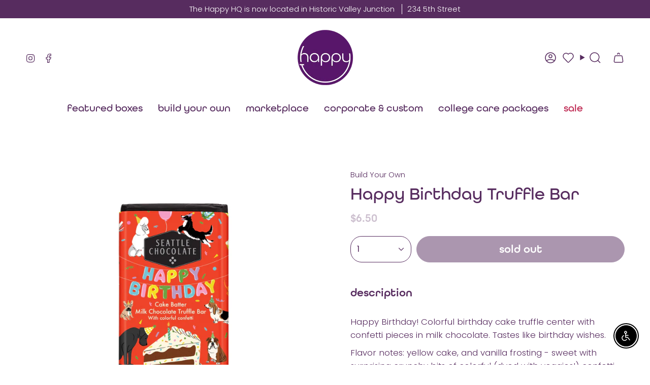

--- FILE ---
content_type: text/css
request_url: https://happydsm.com/cdn/shop/t/16/assets/custom.css?v=22732711946776432191729698188
body_size: 1070
content:
.navlink--toplevel .navtext,.btn,.btn--text,.quick-add__button,.tabs>li,.review__author__name,.product-item__price,.product__price,.filter-group__heading,.sliderow__title,.footer__block__title{font-family:var(--FONT-STACK-HEADING);font-style:var(--FONT-STYLE-HEADING);font-weight:var(--FONT-WEIGHT-HEADING);font-size:22px;text-transform:lowercase}.navlink--toplevel .navtext{font-size:20px;font-weight:500}h1 em,h2 em,h3 em{font-family:DingDong Regular;font-style:normal;font-weight:500;font-size:1.3em}.navlink--grandchild .navtext{font-family:var(--FONT-STACK-BODY);font-style:var(--FONT-STYLE-BODY);font-weight:var(--FONT-WEIGHT-BODY);font-size:calc(1rem * var(--FONT-ADJUST-BODY));letter-spacing:var(--LETTER-SPACING-BODY)}.btn--text{font-weight:700;background:unset}.hero__rte.font-heading{font-weight:500;line-height:1.4}.hero__subheading{font-weight:700}h6,.article__author-bio h3,.blog-section .article__image .article__tags,.h6{font-size:calc(var(--font-3) * var(--FONT-ADJUST-HEADING))}.review__content blockquote,.product__title{font-weight:500}.popout--group .popout__toggle,.popout--sort .popout__toggle,.sidebar__item{font-size:1rem}.product-item__title{font-size:1.1rem;color:var(--text)!important}.quantity-selector,.select-popout__toggle,.select-popout__list,.product__subs__option,.radio__button{font-size:var(--FONT-SIZE-BASE)}.cart__widget__title{font-size:18px;text-transform:lowercase}.wrapper--narrow{max-width:850px}.btn:not(.btn--text){min-width:240px}.borders--top{border-top:2px solid var(--border);padding-top:var(--PT)}.borders--bottom{border-bottom:2px solid var(--border);padding-bottom:var(--PB)}.borders--both{border-top:2px solid var(--border);border-bottom:2px solid var(--border);padding-top:var(--PT);padding-bottom:var(--PB)}.reviews .borders--top,.reviews .borders--bottom,.reviews .borders--both{padding-top:0;padding-bottom:0}.reviews .hero__subheading{padding-top:var(--PT);margin-bottom:0}.hero__title p{margin:0}.btn--scroll-top.btn--black{background:var(--BTN-PRIMARY-BG-COLOR);border-color:var(--BTN-PRIMARY-BG-COLOR);min-width:70px;width:70px;height:70px}img.fit-contain{object-fit:contain}.newsletter__message input{-webkit-text-fill-color:#fff;color:#fff}.product-item .sale-box,.product-item .preorder-box,.product-item .badge-box{width:100%;max-width:100%;border-radius:0;top:unset;left:0;bottom:0;text-align:left;text-transform:capitalize;font-size:16px}.product-item .badge-box.sold-out{background:#84bc01}.quick-add__button{background:var(--COLOR-TEXT);color:var(--COLOR-BG)}.quick-add__button .btn__plus{color:var(--COLOR-BG)}.dropdown__family .btn{color:#fff!important;margin-top:20px}.cart__price__loader{display:none}.cart__widget__products{display:flex;overflow:scroll;scroll-snap-type:x mandatory}.cart__widget__products quick-add-product{min-width:calc(100% - 40px);scroll-snap-align:start;margin-right:20px}.cart__widget__products quick-add-product:last-child{margin-right:0}.cart__widget .product-upsell{align-items:center}.product-upsell__holder--cart .product-upsell__image__link{height:auto}.cart__widget .product-upsell__image{width:90px}.product-upsell__holder--cart .product-upsell__content{padding:10px 20px}.cart__widget__products .product-upsell__holder{margin:0!important}.footer__quicklinks li{margin-bottom:12px}.index-image-text{background-color:transparent}.hover-column .column__content{display:flex;align-items:center;justify-content:center;flex-wrap:wrap;height:calc((100vw - var(--outer) - var(--outer))/var(--columns) - 25.6px);background:var(--bg-color);border-radius:50%;padding:20px;cursor:pointer}.hover-column a{color:var(--text)}.column__content--hover{display:none}.hover-column .column__content:hover .column__content--hover{display:block}.hover-column .column__content:hover .column__content--default{display:none}@media only screen and (max-width: 1200px){.section-hover-columns .grid--mobile-slider{display:flex;flex-flow:row nowrap;justify-content:flex-start;gap:0;margin-left:var(--outer-offset);margin-right:var(--outer-offset);padding-left:var(--outer);padding-right:0;overflow-x:scroll;overflow-y:hidden;scroll-snap-type:x mandatory;scroll-padding:var(--outer);scrollbar-width:none;-ms-overflow-style:none}.grid--mobile-slider .grid-item.hover-column{flex:0 0 auto;width:250px;margin-right:var(--gap);scroll-snap-align:start}.hover-column .column__content{height:250px}}.map-section__carousel .flickity-cell.is-selected{width:100%!important;height:100%}.map-section .column__block{border:2px solid}.map-section .column__block--content{margin-top:20px}.map-section .flickity-page-dots{display:none}@media only screen and (min-width: 990px){.map-section .flickity-viewport,.map-section__carousel{height:100%!important}.map-section .column__block--content{margin-top:0;margin-right:20px}}@media only screen and (max-width: 989px){.map-section .image__hero__frame,.map-section .column__block{min-height:calc(100vw - (var(--outer) * 2));height:calc(100vw - (var(--outer) * 2))}.map-section__carousel .flickity-cell{width:calc(100vw - (var(--outer) * 2))!important;height:calc(100vw - (var(--outer) * 2))}}.login form{max-width:500px;margin:0 auto}.collection--marketplace .filter-group--tag.filter-group--type,.collection--featured-boxes .filter-group--tag.filter-group--type,.collection--featured-boxes .filter-group--Collection,.radio__legend__value{display:none}.is-locked .product__block--buttons product-form,.is-locked .select__fieldset,.is-locked [data-product-variants]{display:none}.locked-product-message{height:fit-content;border:1.5px solid;padding:10px 20px;line-height:1.5em}.product__submit .swym-add-to-wishlist{border-radius:5px!important;font-weight:700!important;font-size:14px!important;font-family:var(--FONT-STACK-SUBHEADING)!important}.swym-ui-components .swym-bg-2,.swym-ui-component .swym-bg-2{background:#562c5f!important}
/*# sourceMappingURL=/cdn/shop/t/16/assets/custom.css.map?v=22732711946776432191729698188 */


--- FILE ---
content_type: text/css
request_url: https://happydsm.com/cdn/shop/t/16/assets/font-settings.css?v=129472504689320820441759333316
body_size: 302
content:
@font-face{font-family:Poppins;font-weight:600;font-style:normal;font-display:swap;src:url(//happydsm.com/cdn/fonts/poppins/poppins_n6.aa29d4918bc243723d56b59572e18228ed0786f6.woff2?h1=aGFwcHlkc20uY29t&h2=aGFwcHktZHNtLmFjY291bnQubXlzaG9waWZ5LmNvbQ&hmac=cd234076a7cb185f6b7a63d36b756864f336eb53829029c6b23804d4a13f7d18) format("woff2"),url(//happydsm.com/cdn/fonts/poppins/poppins_n6.5f815d845fe073750885d5b7e619ee00e8111208.woff?h1=aGFwcHlkc20uY29t&h2=aGFwcHktZHNtLmFjY291bnQubXlzaG9waWZ5LmNvbQ&hmac=3adad95293aca9ce257935d67fe7c1df37cc8b0b931cf9651f3d821766a2602e) format("woff")}@font-face{font-family:Poppins;font-weight:300;font-style:normal;font-display:swap;src:url(//happydsm.com/cdn/fonts/poppins/poppins_n3.05f58335c3209cce17da4f1f1ab324ebe2982441.woff2?h1=aGFwcHlkc20uY29t&h2=aGFwcHktZHNtLmFjY291bnQubXlzaG9waWZ5LmNvbQ&hmac=bf0d8dc4af3cf89ba81e8a9a1b1b7aea09320ffd2770316d1d311de770d56e41) format("woff2"),url(//happydsm.com/cdn/fonts/poppins/poppins_n3.6971368e1f131d2c8ff8e3a44a36b577fdda3ff5.woff?h1=aGFwcHlkc20uY29t&h2=aGFwcHktZHNtLmFjY291bnQubXlzaG9waWZ5LmNvbQ&hmac=de1c5400c70b8ab1767259abf883b523ce71c94012cbb00e34243317165130fe) format("woff")}@font-face{font-family:Source Sans Pro;font-weight:400;font-style:normal;font-display:swap;src:url(//happydsm.com/cdn/fonts/source_sans_pro/sourcesanspro_n4.50ae3e156aed9a794db7e94c4d00984c7b66616c.woff2?h1=aGFwcHlkc20uY29t&h2=aGFwcHktZHNtLmFjY291bnQubXlzaG9waWZ5LmNvbQ&hmac=7424feae053db75474dd76cae1e1ed2ce4b84410b966a386c20f7dd604442b4a) format("woff2"),url(//happydsm.com/cdn/fonts/source_sans_pro/sourcesanspro_n4.d1662e048bd96ae7123e46600ff9744c0d84502d.woff?h1=aGFwcHlkc20uY29t&h2=aGFwcHktZHNtLmFjY291bnQubXlzaG9waWZ5LmNvbQ&hmac=ce1c1cb162cba3d86f5baf3f23af061c371871bf30b0e6d06b3afedec99ecbbe) format("woff")}@font-face{font-family:Poppins;font-weight:700;font-style:normal;font-display:swap;src:url(//happydsm.com/cdn/fonts/poppins/poppins_n7.56758dcf284489feb014a026f3727f2f20a54626.woff2?h1=aGFwcHlkc20uY29t&h2=aGFwcHktZHNtLmFjY291bnQubXlzaG9waWZ5LmNvbQ&hmac=0b069fc3f41887ab5b646f2a7d5e2b95c3e83693b796ec2cd12c9a96039ca881) format("woff2"),url(//happydsm.com/cdn/fonts/poppins/poppins_n7.f34f55d9b3d3205d2cd6f64955ff4b36f0cfd8da.woff?h1=aGFwcHlkc20uY29t&h2=aGFwcHktZHNtLmFjY291bnQubXlzaG9waWZ5LmNvbQ&hmac=0bb4ae513cc8a82e1c4d4025fe616493ceace40b705ad2cc5e25127894f2f455) format("woff")}@font-face{font-family:Poppins;font-weight:400;font-style:normal;font-display:swap;src:url(//happydsm.com/cdn/fonts/poppins/poppins_n4.0ba78fa5af9b0e1a374041b3ceaadf0a43b41362.woff2?h1=aGFwcHlkc20uY29t&h2=aGFwcHktZHNtLmFjY291bnQubXlzaG9waWZ5LmNvbQ&hmac=be54935bf8d4e486cd4b70aef1c53f9bc034396624919a76f1d6c85e38057b79) format("woff2"),url(//happydsm.com/cdn/fonts/poppins/poppins_n4.214741a72ff2596839fc9760ee7a770386cf16ca.woff?h1=aGFwcHlkc20uY29t&h2=aGFwcHktZHNtLmFjY291bnQubXlzaG9waWZ5LmNvbQ&hmac=141bfa32dce84d74d66c858d6d483e767101a1f822dc7a1b1a7f0441e28f5544) format("woff")}@font-face{font-family:Poppins;font-weight:300;font-style:italic;font-display:swap;src:url(//happydsm.com/cdn/fonts/poppins/poppins_i3.8536b4423050219f608e17f134fe9ea3b01ed890.woff2?h1=aGFwcHlkc20uY29t&h2=aGFwcHktZHNtLmFjY291bnQubXlzaG9waWZ5LmNvbQ&hmac=ae541493b607167b89063d24c12fb5b2f862be99012bbb6e36c390924e372e55) format("woff2"),url(//happydsm.com/cdn/fonts/poppins/poppins_i3.0f4433ada196bcabf726ed78f8e37e0995762f7f.woff?h1=aGFwcHlkc20uY29t&h2=aGFwcHktZHNtLmFjY291bnQubXlzaG9waWZ5LmNvbQ&hmac=7f4652bada2d6f967d330e9fe2f4151978a322325bc326d1c47a093483f82a15) format("woff")}@font-face{font-family:Poppins;font-weight:400;font-style:italic;font-display:swap;src:url(//happydsm.com/cdn/fonts/poppins/poppins_i4.846ad1e22474f856bd6b81ba4585a60799a9f5d2.woff2?h1=aGFwcHlkc20uY29t&h2=aGFwcHktZHNtLmFjY291bnQubXlzaG9waWZ5LmNvbQ&hmac=d384862170ed251e4140d1a85fcce94ba8943044c6c463a57fc64ad76218afb8) format("woff2"),url(//happydsm.com/cdn/fonts/poppins/poppins_i4.56b43284e8b52fc64c1fd271f289a39e8477e9ec.woff?h1=aGFwcHlkc20uY29t&h2=aGFwcHktZHNtLmFjY291bnQubXlzaG9waWZ5LmNvbQ&hmac=2dc0cc93de0e2af07e1d83b125883550c69eecdb79e03b3e94890652bf6456fc) format("woff")}
/*# sourceMappingURL=/cdn/shop/t/16/assets/font-settings.css.map?v=129472504689320820441759333316 */
